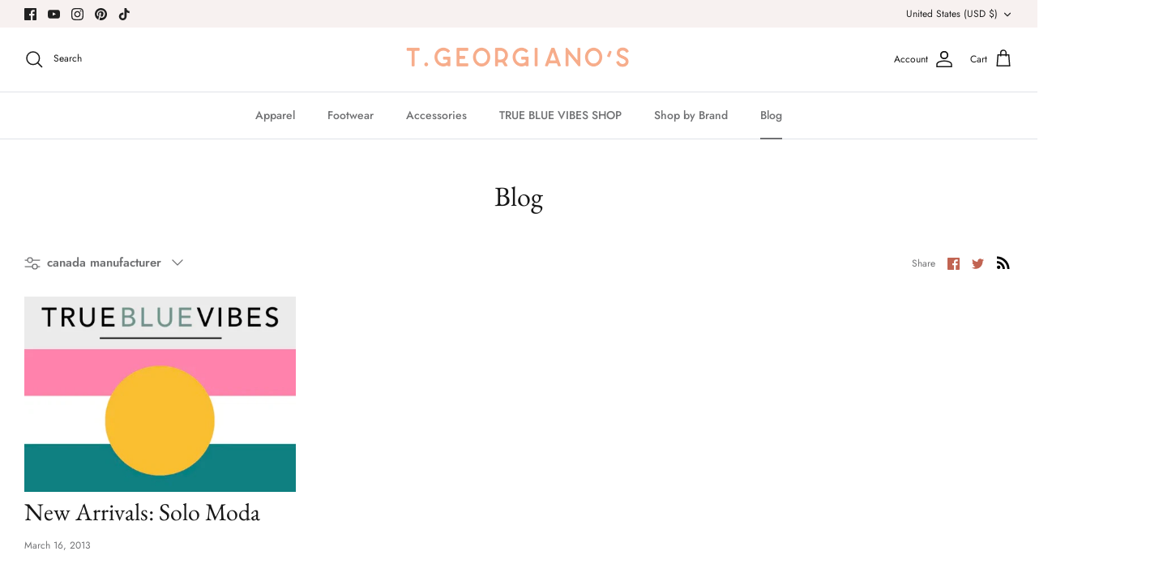

--- FILE ---
content_type: text/css
request_url: https://tgeorgianos.com/cdn/shop/t/11/assets/styles-md.css?v=14914668784015640531692955473
body_size: 61
content:
.md-dev-tools--file{background-color:#ffffffbf;padding:1rem 2rem;z-index:99;position:relative;display:none}.lightsout{filter:blur(5px)}.lightsout:after{content:"";position:absolute;top:0;height:100%;width:100%}.slideshow .slide .subheading{font-size:1.2rem;margin-bottom:1.2rem}.slideshow .slide .rimage-background:after{content:"";background-color:#0003;position:absolute;top:0;left:0;height:100%;width:100%}.template-article .article-image{margin-top:-75px}.template-article .article-image .page-header--with-background{background-image:url(https://lh3.google.com/u/0/d/1XSDsiYMvy-KigEsv2zWEpUwn93Pc7kFr=w3456-h1886-iv1);background-size:cover;height:12vh}.template-article .article-image .page-header--with-background .rimage-background{background-size:contain;display:none}.template-article .article-featured-image{margin:0 auto 2rem;display:flex;justify-content:center}.template-article table td,.template-article table td div{display:flex;justify-content:space-between;flex-wrap:wrap}.rimage-wrapper .rimage__image.cover{object-fit:contain}.container-map-md-alt{position:absolute;z-index:2;top:25%;width:100%;left:0%}.map-section__text{width:auto;background:#ffffffe6;padding:2rem 3rem}.brands-page-template{height:200px;width:100%;background-size:cover;background-position:center;margin-top:-50px;display:flex;justify-content:center;align-items:center;position:relative}.brands-page-template:after{content:"";position:absolute;width:100%;height:100%;top:0;background:#00000040}.brands-page-template .page-header h1{color:#fff;z-index:2;position:relative;font-size:50px}.brands-page-vendor-grid-list{display:flex;justify-content:center;flex-wrap:wrap;margin-top:40px}.brands-page-vendor-grid-list-item{width:20%;height:50px;display:flex;justify-content:center;align-content:center;align-items:center;margin:0rem 1rem;overflow:hidden}@media (max-width:560px){.brands-page-vendor-grid-list-item{width:40%}}.brands-page-vendor-grid-list-item a{font-size:1rem;font-weight:500;color:#f6ab8a;height:100%;width:100%;display:flex;justify-content:initial;align-content:center;align-items:center;transition:all .3s;overflow:hidden}.brands-page-vendor-grid-list-item a:hover{color:#171717}.press-container{display:flex;justify-content:space-between}@media (max-width:1540px){.press-container{flex-direction:column;align-items:center}}.press-container img{box-shadow:4px 3px 4px #00000080}
/*# sourceMappingURL=/cdn/shop/t/11/assets/styles-md.css.map?v=14914668784015640531692955473 */
